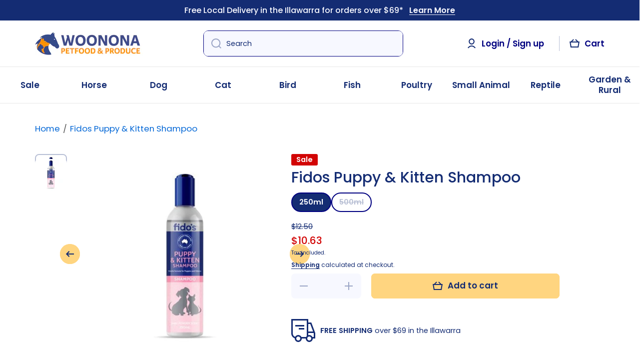

--- FILE ---
content_type: application/javascript
request_url: https://ecommplugins-trustboxsettings.trustpilot.com/wonoona-petfood-produce.myshopify.com.js?settings=1638309616537&shop=wonoona-petfood-produce.myshopify.com
body_size: 271
content:
const trustpilot_trustbox_settings = {"trustboxes":[],"activeTrustbox":0,"pageUrls":{"landing":"https://wonoona-petfood-produce.myshopify.com","category":"https://wonoona-petfood-produce.myshopify.com/collections/animal","product":"https://wonoona-petfood-produce.myshopify.com/products/absolute-holistic-bisque-chicken-caviar-cat-treat-60g"}};
dispatchEvent(new CustomEvent('trustpilotTrustboxSettingsLoaded'));

--- FILE ---
content_type: text/javascript
request_url: https://woononapetfoods.com.au/cdn/shop/t/85/assets/variant-switcher.js?v=84335484447819362251760505394
body_size: -254
content:
function initVariantButtons(){document.querySelectorAll(".product-card").forEach(card=>{const buttons=card.querySelectorAll(".variant-button"),currentPrice=card.querySelector(".current-price"),compareAtPrice=card.querySelector(".compare-at-price");if(!buttons.length||!currentPrice||!compareAtPrice)return;buttons.forEach(b=>b.classList.remove("selected"));const first=buttons[0];first.classList.add("selected"),currentPrice.textContent=first.dataset.currentPrice,compareAtPrice.textContent=first.dataset.compareAtPrice,compareAtPrice.style.display=first.dataset.compareAtPrice?"inline":"none",buttons.forEach(button=>{button.addEventListener("click",()=>{buttons.forEach(b=>b.classList.remove("selected")),button.classList.add("selected"),currentPrice.textContent=button.dataset.currentPrice,compareAtPrice.textContent=button.dataset.compareAtPrice,compareAtPrice.style.display=button.dataset.compareAtPrice?"inline":"none"})})})}document.addEventListener("DOMContentLoaded",initVariantButtons),document.addEventListener("shopify:section:load",event=>{const affectedSection=event.detail?.sectionId||"";console.log("[Section Reloaded]",affectedSection),initVariantButtons()}),document.addEventListener("click",function(event){if(!event.target.classList.contains("variant-button"))return;const button=event.target,card=button.closest(".product-card"),buttons=card.querySelectorAll(".variant-button"),currentPrice=card.querySelector(".current-price"),compareAtPrice=card.querySelector(".compare-at-price");buttons.forEach(btn=>btn.classList.remove("selected")),button.classList.add("selected"),currentPrice.textContent=button.dataset.currentPrice,compareAtPrice.textContent=button.dataset.compareAtPrice,compareAtPrice.style.display=button.dataset.compareAtPrice?"inline":"none"});
//# sourceMappingURL=/cdn/shop/t/85/assets/variant-switcher.js.map?v=84335484447819362251760505394


--- FILE ---
content_type: text/javascript; charset=utf-8
request_url: https://woononapetfoods.com.au/products/fidos-puppy-kitten-shampoo-250ml.js
body_size: 1473
content:
{"id":3645552722000,"title":"Fidos Puppy \u0026 Kitten Shampoo","handle":"fidos-puppy-kitten-shampoo-250ml","description":"\u003cp\u003e\u003cspan style=\"text-decoration: underline;\"\u003e\u003cstrong\u003eFido’s Puppy \u0026amp; Kitten Shampoo\u003c\/strong\u003e\u003c\/span\u003e\u003c\/p\u003e\n\u003cp\u003eFido’s Puppy \u0026amp; Kitten Shampoo is a gentle, soap-free shampoo formulated specifically for the sensitive skin of young pets. Ideal for puppies, kittens, and small animals, this hypoallergenic formula is pH balanced and won’t strip the natural oils from the coat. It leaves your pet clean, soft, and smelling fresh with a delicate baby powder fragrance. Veterinary formulated and suitable for use with long-term flea control products, this mild shampoo is the perfect choice for your pet’s first baths.\u003c\/p\u003e\n\u003cp\u003e\u003cspan style=\"text-decoration: underline;\"\u003eKey Features\u003c\/span\u003e\u003c\/p\u003e\n\u003cul\u003e\n\u003cli\u003eGentle, soap-free formula\u003c\/li\u003e\n\u003cli\u003eHypoallergenic and pH balanced\u003c\/li\u003e\n\u003cli\u003eMild baby powder scent\u003c\/li\u003e\n\u003cli\u003eCleans without drying or irritating skin\u003c\/li\u003e\n\u003cli\u003eSafe to use with flea and tick treatments\u003c\/li\u003e\n\u003cli\u003eIdeal for puppies, kittens, and small domestic pets\u003c\/li\u003e\n\u003cli\u003eLeaves coat soft, shiny, and fresh\u003c\/li\u003e\n\u003cli\u003eParaben free\u003c\/li\u003e\n\u003cli\u003eVeterinary formulated\u003c\/li\u003e\n\u003cli\u003eMade in Australia\u003c\/li\u003e\n\u003c\/ul\u003e\n\u003cp\u003e\u003cspan style=\"text-decoration: underline;\"\u003eDirections for Use\u003c\/span\u003e\u003c\/p\u003e\n\u003cp\u003eWet your pet thoroughly with warm water. Apply shampoo and massage into the coat, avoiding eyes and ears. Rinse well and repeat if necessary. Towel dry thoroughly.\u003c\/p\u003e","published_at":"2022-05-13T09:35:26+10:00","created_at":"2019-07-01T11:46:46+10:00","vendor":"Fidos","type":"Shampoo and Conditioner","tags":["10-20","7","Accessories","anti-itch dog shampoo","baby powder pet shampoo","baby scent pet shampoo","best dog grooming products","best dog shampoo Australia","BF25","BOXING20","CAT","Cat Essentials","Cat Grooming","coat care for dogs","deodorising dog shampoo","Dermcare dog shampoo","DIY dog grooming","DOG","dog and cat shampoo gentle","dog bathing","dog comb","dog conditioner","dog dry skin treatment","dog fur care","Dog Grooming","dog grooming 1","dog grooming accessories","dog grooming kit","dog grooming products","dog grooming supplies","dog grooming tools","dog hair care","dog hygiene","dog shampoo","dog skin care","dog washing essentials","FIDOS","Fidos dog shampoo","Fido’s grooming products","Fido’s Puppy and Kitten Shampoo","flea shampoo","gentle puppy shampoo","hypoallergenic dog shampoo","hypoallergenic pet wash","JAN26","kitten bath product","Kitten Grooming","kitten shampoo","medicated dog shampoo","mild shampoo for kittens","moisturising dog conditioner","natural dog shampoo","NOV25","paraben free pet shampoo","PAW dog shampoo","pet grooming","pet grooming essentials","pet shampoo made in Australia","Petway dog shampoo","petwellness","pH balanced shampoo for pets","professional dog grooming","professional dog shampoo","puppy shampoo for sensitive skin","safe shampoo for puppies","sensitive skin dog shampoo","shampoo for young animals","shampoo safe with flea control","soap-free pet shampoo","soft coat shampoo","vet formulated pet shampoo","vet-recommended dog shampoo","wonoona-petfood-produce","Woonona Petfoods"],"price":1063,"price_min":1063,"price_max":1573,"available":true,"price_varies":true,"compare_at_price":1250,"compare_at_price_min":1250,"compare_at_price_max":1850,"compare_at_price_varies":true,"variants":[{"id":28621942784080,"title":"250ml","option1":"250ml","option2":null,"option3":null,"sku":"9322426001128","requires_shipping":true,"taxable":true,"featured_image":{"id":38636458803446,"product_id":3645552722000,"position":1,"created_at":"2023-02-22T03:01:02+11:00","updated_at":"2025-07-10T17:59:58+10:00","alt":"Fidos Puppy \u0026 Kitten Shampoo 250ml - Woonona Petfood \u0026 Produce","width":512,"height":512,"src":"https:\/\/cdn.shopify.com\/s\/files\/1\/0232\/9912\/9424\/products\/fidos-puppy-kitten-shampoo-250ml-954033.jpg?v=1752134398","variant_ids":[28621942784080]},"available":true,"name":"Fidos Puppy \u0026 Kitten Shampoo - 250ml","public_title":"250ml","options":["250ml"],"price":1063,"weight":250,"compare_at_price":1250,"inventory_management":"shopify","barcode":"9322426001128","featured_media":{"alt":"Fidos Puppy \u0026 Kitten Shampoo 250ml - Woonona Petfood \u0026 Produce","id":31232209682678,"position":1,"preview_image":{"aspect_ratio":1.0,"height":512,"width":512,"src":"https:\/\/cdn.shopify.com\/s\/files\/1\/0232\/9912\/9424\/products\/fidos-puppy-kitten-shampoo-250ml-954033.jpg?v=1752134398"}},"requires_selling_plan":false,"selling_plan_allocations":[]},{"id":47553700659446,"title":"500ml","option1":"500ml","option2":null,"option3":null,"sku":"9322426001203","requires_shipping":true,"taxable":true,"featured_image":null,"available":false,"name":"Fidos Puppy \u0026 Kitten Shampoo - 500ml","public_title":"500ml","options":["500ml"],"price":1573,"weight":500,"compare_at_price":1850,"inventory_management":"shopify","barcode":"9322426001203","requires_selling_plan":false,"selling_plan_allocations":[]}],"images":["\/\/cdn.shopify.com\/s\/files\/1\/0232\/9912\/9424\/products\/fidos-puppy-kitten-shampoo-250ml-954033.jpg?v=1752134398","\/\/cdn.shopify.com\/s\/files\/1\/0232\/9912\/9424\/files\/fidos-puppy-kitten-shampoo-630683.jpg?v=1752134398"],"featured_image":"\/\/cdn.shopify.com\/s\/files\/1\/0232\/9912\/9424\/products\/fidos-puppy-kitten-shampoo-250ml-954033.jpg?v=1752134398","options":[{"name":"Size","position":1,"values":["250ml","500ml"]}],"url":"\/products\/fidos-puppy-kitten-shampoo-250ml","media":[{"alt":"Fidos Puppy \u0026 Kitten Shampoo 250ml - Woonona Petfood \u0026 Produce","id":31232209682678,"position":1,"preview_image":{"aspect_ratio":1.0,"height":512,"width":512,"src":"https:\/\/cdn.shopify.com\/s\/files\/1\/0232\/9912\/9424\/products\/fidos-puppy-kitten-shampoo-250ml-954033.jpg?v=1752134398"},"aspect_ratio":1.0,"height":512,"media_type":"image","src":"https:\/\/cdn.shopify.com\/s\/files\/1\/0232\/9912\/9424\/products\/fidos-puppy-kitten-shampoo-250ml-954033.jpg?v=1752134398","width":512},{"alt":"Fidos Puppy \u0026 Kitten Shampoo - Woonona Petfood \u0026 Produce","id":34633547972854,"position":2,"preview_image":{"aspect_ratio":1.0,"height":1600,"width":1600,"src":"https:\/\/cdn.shopify.com\/s\/files\/1\/0232\/9912\/9424\/files\/fidos-puppy-kitten-shampoo-630683.jpg?v=1752134398"},"aspect_ratio":1.0,"height":1600,"media_type":"image","src":"https:\/\/cdn.shopify.com\/s\/files\/1\/0232\/9912\/9424\/files\/fidos-puppy-kitten-shampoo-630683.jpg?v=1752134398","width":1600}],"requires_selling_plan":false,"selling_plan_groups":[]}